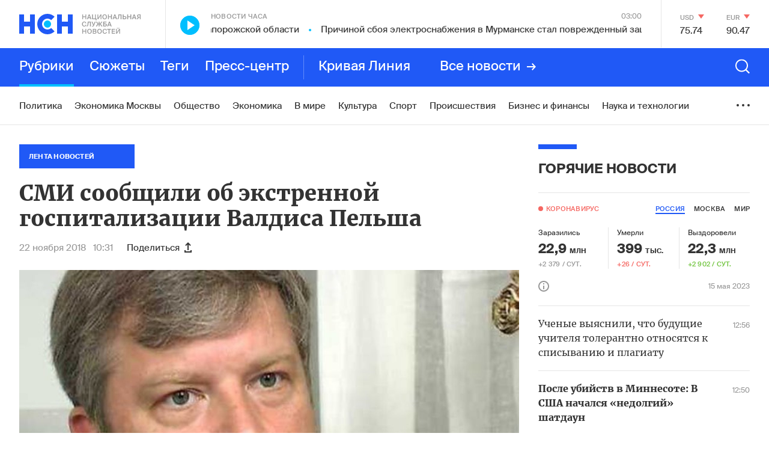

--- FILE ---
content_type: text/html; charset=utf-8
request_url: https://www.google.com/recaptcha/api2/anchor?ar=1&k=6LcBMY4UAAAAAChTWwZUhMM2e_vDNxv80xhHkZIm&co=aHR0cHM6Ly9uc24uZm06NDQz&hl=en&v=N67nZn4AqZkNcbeMu4prBgzg&size=invisible&anchor-ms=20000&execute-ms=30000&cb=o3lp5gs9r942
body_size: 48696
content:
<!DOCTYPE HTML><html dir="ltr" lang="en"><head><meta http-equiv="Content-Type" content="text/html; charset=UTF-8">
<meta http-equiv="X-UA-Compatible" content="IE=edge">
<title>reCAPTCHA</title>
<style type="text/css">
/* cyrillic-ext */
@font-face {
  font-family: 'Roboto';
  font-style: normal;
  font-weight: 400;
  font-stretch: 100%;
  src: url(//fonts.gstatic.com/s/roboto/v48/KFO7CnqEu92Fr1ME7kSn66aGLdTylUAMa3GUBHMdazTgWw.woff2) format('woff2');
  unicode-range: U+0460-052F, U+1C80-1C8A, U+20B4, U+2DE0-2DFF, U+A640-A69F, U+FE2E-FE2F;
}
/* cyrillic */
@font-face {
  font-family: 'Roboto';
  font-style: normal;
  font-weight: 400;
  font-stretch: 100%;
  src: url(//fonts.gstatic.com/s/roboto/v48/KFO7CnqEu92Fr1ME7kSn66aGLdTylUAMa3iUBHMdazTgWw.woff2) format('woff2');
  unicode-range: U+0301, U+0400-045F, U+0490-0491, U+04B0-04B1, U+2116;
}
/* greek-ext */
@font-face {
  font-family: 'Roboto';
  font-style: normal;
  font-weight: 400;
  font-stretch: 100%;
  src: url(//fonts.gstatic.com/s/roboto/v48/KFO7CnqEu92Fr1ME7kSn66aGLdTylUAMa3CUBHMdazTgWw.woff2) format('woff2');
  unicode-range: U+1F00-1FFF;
}
/* greek */
@font-face {
  font-family: 'Roboto';
  font-style: normal;
  font-weight: 400;
  font-stretch: 100%;
  src: url(//fonts.gstatic.com/s/roboto/v48/KFO7CnqEu92Fr1ME7kSn66aGLdTylUAMa3-UBHMdazTgWw.woff2) format('woff2');
  unicode-range: U+0370-0377, U+037A-037F, U+0384-038A, U+038C, U+038E-03A1, U+03A3-03FF;
}
/* math */
@font-face {
  font-family: 'Roboto';
  font-style: normal;
  font-weight: 400;
  font-stretch: 100%;
  src: url(//fonts.gstatic.com/s/roboto/v48/KFO7CnqEu92Fr1ME7kSn66aGLdTylUAMawCUBHMdazTgWw.woff2) format('woff2');
  unicode-range: U+0302-0303, U+0305, U+0307-0308, U+0310, U+0312, U+0315, U+031A, U+0326-0327, U+032C, U+032F-0330, U+0332-0333, U+0338, U+033A, U+0346, U+034D, U+0391-03A1, U+03A3-03A9, U+03B1-03C9, U+03D1, U+03D5-03D6, U+03F0-03F1, U+03F4-03F5, U+2016-2017, U+2034-2038, U+203C, U+2040, U+2043, U+2047, U+2050, U+2057, U+205F, U+2070-2071, U+2074-208E, U+2090-209C, U+20D0-20DC, U+20E1, U+20E5-20EF, U+2100-2112, U+2114-2115, U+2117-2121, U+2123-214F, U+2190, U+2192, U+2194-21AE, U+21B0-21E5, U+21F1-21F2, U+21F4-2211, U+2213-2214, U+2216-22FF, U+2308-230B, U+2310, U+2319, U+231C-2321, U+2336-237A, U+237C, U+2395, U+239B-23B7, U+23D0, U+23DC-23E1, U+2474-2475, U+25AF, U+25B3, U+25B7, U+25BD, U+25C1, U+25CA, U+25CC, U+25FB, U+266D-266F, U+27C0-27FF, U+2900-2AFF, U+2B0E-2B11, U+2B30-2B4C, U+2BFE, U+3030, U+FF5B, U+FF5D, U+1D400-1D7FF, U+1EE00-1EEFF;
}
/* symbols */
@font-face {
  font-family: 'Roboto';
  font-style: normal;
  font-weight: 400;
  font-stretch: 100%;
  src: url(//fonts.gstatic.com/s/roboto/v48/KFO7CnqEu92Fr1ME7kSn66aGLdTylUAMaxKUBHMdazTgWw.woff2) format('woff2');
  unicode-range: U+0001-000C, U+000E-001F, U+007F-009F, U+20DD-20E0, U+20E2-20E4, U+2150-218F, U+2190, U+2192, U+2194-2199, U+21AF, U+21E6-21F0, U+21F3, U+2218-2219, U+2299, U+22C4-22C6, U+2300-243F, U+2440-244A, U+2460-24FF, U+25A0-27BF, U+2800-28FF, U+2921-2922, U+2981, U+29BF, U+29EB, U+2B00-2BFF, U+4DC0-4DFF, U+FFF9-FFFB, U+10140-1018E, U+10190-1019C, U+101A0, U+101D0-101FD, U+102E0-102FB, U+10E60-10E7E, U+1D2C0-1D2D3, U+1D2E0-1D37F, U+1F000-1F0FF, U+1F100-1F1AD, U+1F1E6-1F1FF, U+1F30D-1F30F, U+1F315, U+1F31C, U+1F31E, U+1F320-1F32C, U+1F336, U+1F378, U+1F37D, U+1F382, U+1F393-1F39F, U+1F3A7-1F3A8, U+1F3AC-1F3AF, U+1F3C2, U+1F3C4-1F3C6, U+1F3CA-1F3CE, U+1F3D4-1F3E0, U+1F3ED, U+1F3F1-1F3F3, U+1F3F5-1F3F7, U+1F408, U+1F415, U+1F41F, U+1F426, U+1F43F, U+1F441-1F442, U+1F444, U+1F446-1F449, U+1F44C-1F44E, U+1F453, U+1F46A, U+1F47D, U+1F4A3, U+1F4B0, U+1F4B3, U+1F4B9, U+1F4BB, U+1F4BF, U+1F4C8-1F4CB, U+1F4D6, U+1F4DA, U+1F4DF, U+1F4E3-1F4E6, U+1F4EA-1F4ED, U+1F4F7, U+1F4F9-1F4FB, U+1F4FD-1F4FE, U+1F503, U+1F507-1F50B, U+1F50D, U+1F512-1F513, U+1F53E-1F54A, U+1F54F-1F5FA, U+1F610, U+1F650-1F67F, U+1F687, U+1F68D, U+1F691, U+1F694, U+1F698, U+1F6AD, U+1F6B2, U+1F6B9-1F6BA, U+1F6BC, U+1F6C6-1F6CF, U+1F6D3-1F6D7, U+1F6E0-1F6EA, U+1F6F0-1F6F3, U+1F6F7-1F6FC, U+1F700-1F7FF, U+1F800-1F80B, U+1F810-1F847, U+1F850-1F859, U+1F860-1F887, U+1F890-1F8AD, U+1F8B0-1F8BB, U+1F8C0-1F8C1, U+1F900-1F90B, U+1F93B, U+1F946, U+1F984, U+1F996, U+1F9E9, U+1FA00-1FA6F, U+1FA70-1FA7C, U+1FA80-1FA89, U+1FA8F-1FAC6, U+1FACE-1FADC, U+1FADF-1FAE9, U+1FAF0-1FAF8, U+1FB00-1FBFF;
}
/* vietnamese */
@font-face {
  font-family: 'Roboto';
  font-style: normal;
  font-weight: 400;
  font-stretch: 100%;
  src: url(//fonts.gstatic.com/s/roboto/v48/KFO7CnqEu92Fr1ME7kSn66aGLdTylUAMa3OUBHMdazTgWw.woff2) format('woff2');
  unicode-range: U+0102-0103, U+0110-0111, U+0128-0129, U+0168-0169, U+01A0-01A1, U+01AF-01B0, U+0300-0301, U+0303-0304, U+0308-0309, U+0323, U+0329, U+1EA0-1EF9, U+20AB;
}
/* latin-ext */
@font-face {
  font-family: 'Roboto';
  font-style: normal;
  font-weight: 400;
  font-stretch: 100%;
  src: url(//fonts.gstatic.com/s/roboto/v48/KFO7CnqEu92Fr1ME7kSn66aGLdTylUAMa3KUBHMdazTgWw.woff2) format('woff2');
  unicode-range: U+0100-02BA, U+02BD-02C5, U+02C7-02CC, U+02CE-02D7, U+02DD-02FF, U+0304, U+0308, U+0329, U+1D00-1DBF, U+1E00-1E9F, U+1EF2-1EFF, U+2020, U+20A0-20AB, U+20AD-20C0, U+2113, U+2C60-2C7F, U+A720-A7FF;
}
/* latin */
@font-face {
  font-family: 'Roboto';
  font-style: normal;
  font-weight: 400;
  font-stretch: 100%;
  src: url(//fonts.gstatic.com/s/roboto/v48/KFO7CnqEu92Fr1ME7kSn66aGLdTylUAMa3yUBHMdazQ.woff2) format('woff2');
  unicode-range: U+0000-00FF, U+0131, U+0152-0153, U+02BB-02BC, U+02C6, U+02DA, U+02DC, U+0304, U+0308, U+0329, U+2000-206F, U+20AC, U+2122, U+2191, U+2193, U+2212, U+2215, U+FEFF, U+FFFD;
}
/* cyrillic-ext */
@font-face {
  font-family: 'Roboto';
  font-style: normal;
  font-weight: 500;
  font-stretch: 100%;
  src: url(//fonts.gstatic.com/s/roboto/v48/KFO7CnqEu92Fr1ME7kSn66aGLdTylUAMa3GUBHMdazTgWw.woff2) format('woff2');
  unicode-range: U+0460-052F, U+1C80-1C8A, U+20B4, U+2DE0-2DFF, U+A640-A69F, U+FE2E-FE2F;
}
/* cyrillic */
@font-face {
  font-family: 'Roboto';
  font-style: normal;
  font-weight: 500;
  font-stretch: 100%;
  src: url(//fonts.gstatic.com/s/roboto/v48/KFO7CnqEu92Fr1ME7kSn66aGLdTylUAMa3iUBHMdazTgWw.woff2) format('woff2');
  unicode-range: U+0301, U+0400-045F, U+0490-0491, U+04B0-04B1, U+2116;
}
/* greek-ext */
@font-face {
  font-family: 'Roboto';
  font-style: normal;
  font-weight: 500;
  font-stretch: 100%;
  src: url(//fonts.gstatic.com/s/roboto/v48/KFO7CnqEu92Fr1ME7kSn66aGLdTylUAMa3CUBHMdazTgWw.woff2) format('woff2');
  unicode-range: U+1F00-1FFF;
}
/* greek */
@font-face {
  font-family: 'Roboto';
  font-style: normal;
  font-weight: 500;
  font-stretch: 100%;
  src: url(//fonts.gstatic.com/s/roboto/v48/KFO7CnqEu92Fr1ME7kSn66aGLdTylUAMa3-UBHMdazTgWw.woff2) format('woff2');
  unicode-range: U+0370-0377, U+037A-037F, U+0384-038A, U+038C, U+038E-03A1, U+03A3-03FF;
}
/* math */
@font-face {
  font-family: 'Roboto';
  font-style: normal;
  font-weight: 500;
  font-stretch: 100%;
  src: url(//fonts.gstatic.com/s/roboto/v48/KFO7CnqEu92Fr1ME7kSn66aGLdTylUAMawCUBHMdazTgWw.woff2) format('woff2');
  unicode-range: U+0302-0303, U+0305, U+0307-0308, U+0310, U+0312, U+0315, U+031A, U+0326-0327, U+032C, U+032F-0330, U+0332-0333, U+0338, U+033A, U+0346, U+034D, U+0391-03A1, U+03A3-03A9, U+03B1-03C9, U+03D1, U+03D5-03D6, U+03F0-03F1, U+03F4-03F5, U+2016-2017, U+2034-2038, U+203C, U+2040, U+2043, U+2047, U+2050, U+2057, U+205F, U+2070-2071, U+2074-208E, U+2090-209C, U+20D0-20DC, U+20E1, U+20E5-20EF, U+2100-2112, U+2114-2115, U+2117-2121, U+2123-214F, U+2190, U+2192, U+2194-21AE, U+21B0-21E5, U+21F1-21F2, U+21F4-2211, U+2213-2214, U+2216-22FF, U+2308-230B, U+2310, U+2319, U+231C-2321, U+2336-237A, U+237C, U+2395, U+239B-23B7, U+23D0, U+23DC-23E1, U+2474-2475, U+25AF, U+25B3, U+25B7, U+25BD, U+25C1, U+25CA, U+25CC, U+25FB, U+266D-266F, U+27C0-27FF, U+2900-2AFF, U+2B0E-2B11, U+2B30-2B4C, U+2BFE, U+3030, U+FF5B, U+FF5D, U+1D400-1D7FF, U+1EE00-1EEFF;
}
/* symbols */
@font-face {
  font-family: 'Roboto';
  font-style: normal;
  font-weight: 500;
  font-stretch: 100%;
  src: url(//fonts.gstatic.com/s/roboto/v48/KFO7CnqEu92Fr1ME7kSn66aGLdTylUAMaxKUBHMdazTgWw.woff2) format('woff2');
  unicode-range: U+0001-000C, U+000E-001F, U+007F-009F, U+20DD-20E0, U+20E2-20E4, U+2150-218F, U+2190, U+2192, U+2194-2199, U+21AF, U+21E6-21F0, U+21F3, U+2218-2219, U+2299, U+22C4-22C6, U+2300-243F, U+2440-244A, U+2460-24FF, U+25A0-27BF, U+2800-28FF, U+2921-2922, U+2981, U+29BF, U+29EB, U+2B00-2BFF, U+4DC0-4DFF, U+FFF9-FFFB, U+10140-1018E, U+10190-1019C, U+101A0, U+101D0-101FD, U+102E0-102FB, U+10E60-10E7E, U+1D2C0-1D2D3, U+1D2E0-1D37F, U+1F000-1F0FF, U+1F100-1F1AD, U+1F1E6-1F1FF, U+1F30D-1F30F, U+1F315, U+1F31C, U+1F31E, U+1F320-1F32C, U+1F336, U+1F378, U+1F37D, U+1F382, U+1F393-1F39F, U+1F3A7-1F3A8, U+1F3AC-1F3AF, U+1F3C2, U+1F3C4-1F3C6, U+1F3CA-1F3CE, U+1F3D4-1F3E0, U+1F3ED, U+1F3F1-1F3F3, U+1F3F5-1F3F7, U+1F408, U+1F415, U+1F41F, U+1F426, U+1F43F, U+1F441-1F442, U+1F444, U+1F446-1F449, U+1F44C-1F44E, U+1F453, U+1F46A, U+1F47D, U+1F4A3, U+1F4B0, U+1F4B3, U+1F4B9, U+1F4BB, U+1F4BF, U+1F4C8-1F4CB, U+1F4D6, U+1F4DA, U+1F4DF, U+1F4E3-1F4E6, U+1F4EA-1F4ED, U+1F4F7, U+1F4F9-1F4FB, U+1F4FD-1F4FE, U+1F503, U+1F507-1F50B, U+1F50D, U+1F512-1F513, U+1F53E-1F54A, U+1F54F-1F5FA, U+1F610, U+1F650-1F67F, U+1F687, U+1F68D, U+1F691, U+1F694, U+1F698, U+1F6AD, U+1F6B2, U+1F6B9-1F6BA, U+1F6BC, U+1F6C6-1F6CF, U+1F6D3-1F6D7, U+1F6E0-1F6EA, U+1F6F0-1F6F3, U+1F6F7-1F6FC, U+1F700-1F7FF, U+1F800-1F80B, U+1F810-1F847, U+1F850-1F859, U+1F860-1F887, U+1F890-1F8AD, U+1F8B0-1F8BB, U+1F8C0-1F8C1, U+1F900-1F90B, U+1F93B, U+1F946, U+1F984, U+1F996, U+1F9E9, U+1FA00-1FA6F, U+1FA70-1FA7C, U+1FA80-1FA89, U+1FA8F-1FAC6, U+1FACE-1FADC, U+1FADF-1FAE9, U+1FAF0-1FAF8, U+1FB00-1FBFF;
}
/* vietnamese */
@font-face {
  font-family: 'Roboto';
  font-style: normal;
  font-weight: 500;
  font-stretch: 100%;
  src: url(//fonts.gstatic.com/s/roboto/v48/KFO7CnqEu92Fr1ME7kSn66aGLdTylUAMa3OUBHMdazTgWw.woff2) format('woff2');
  unicode-range: U+0102-0103, U+0110-0111, U+0128-0129, U+0168-0169, U+01A0-01A1, U+01AF-01B0, U+0300-0301, U+0303-0304, U+0308-0309, U+0323, U+0329, U+1EA0-1EF9, U+20AB;
}
/* latin-ext */
@font-face {
  font-family: 'Roboto';
  font-style: normal;
  font-weight: 500;
  font-stretch: 100%;
  src: url(//fonts.gstatic.com/s/roboto/v48/KFO7CnqEu92Fr1ME7kSn66aGLdTylUAMa3KUBHMdazTgWw.woff2) format('woff2');
  unicode-range: U+0100-02BA, U+02BD-02C5, U+02C7-02CC, U+02CE-02D7, U+02DD-02FF, U+0304, U+0308, U+0329, U+1D00-1DBF, U+1E00-1E9F, U+1EF2-1EFF, U+2020, U+20A0-20AB, U+20AD-20C0, U+2113, U+2C60-2C7F, U+A720-A7FF;
}
/* latin */
@font-face {
  font-family: 'Roboto';
  font-style: normal;
  font-weight: 500;
  font-stretch: 100%;
  src: url(//fonts.gstatic.com/s/roboto/v48/KFO7CnqEu92Fr1ME7kSn66aGLdTylUAMa3yUBHMdazQ.woff2) format('woff2');
  unicode-range: U+0000-00FF, U+0131, U+0152-0153, U+02BB-02BC, U+02C6, U+02DA, U+02DC, U+0304, U+0308, U+0329, U+2000-206F, U+20AC, U+2122, U+2191, U+2193, U+2212, U+2215, U+FEFF, U+FFFD;
}
/* cyrillic-ext */
@font-face {
  font-family: 'Roboto';
  font-style: normal;
  font-weight: 900;
  font-stretch: 100%;
  src: url(//fonts.gstatic.com/s/roboto/v48/KFO7CnqEu92Fr1ME7kSn66aGLdTylUAMa3GUBHMdazTgWw.woff2) format('woff2');
  unicode-range: U+0460-052F, U+1C80-1C8A, U+20B4, U+2DE0-2DFF, U+A640-A69F, U+FE2E-FE2F;
}
/* cyrillic */
@font-face {
  font-family: 'Roboto';
  font-style: normal;
  font-weight: 900;
  font-stretch: 100%;
  src: url(//fonts.gstatic.com/s/roboto/v48/KFO7CnqEu92Fr1ME7kSn66aGLdTylUAMa3iUBHMdazTgWw.woff2) format('woff2');
  unicode-range: U+0301, U+0400-045F, U+0490-0491, U+04B0-04B1, U+2116;
}
/* greek-ext */
@font-face {
  font-family: 'Roboto';
  font-style: normal;
  font-weight: 900;
  font-stretch: 100%;
  src: url(//fonts.gstatic.com/s/roboto/v48/KFO7CnqEu92Fr1ME7kSn66aGLdTylUAMa3CUBHMdazTgWw.woff2) format('woff2');
  unicode-range: U+1F00-1FFF;
}
/* greek */
@font-face {
  font-family: 'Roboto';
  font-style: normal;
  font-weight: 900;
  font-stretch: 100%;
  src: url(//fonts.gstatic.com/s/roboto/v48/KFO7CnqEu92Fr1ME7kSn66aGLdTylUAMa3-UBHMdazTgWw.woff2) format('woff2');
  unicode-range: U+0370-0377, U+037A-037F, U+0384-038A, U+038C, U+038E-03A1, U+03A3-03FF;
}
/* math */
@font-face {
  font-family: 'Roboto';
  font-style: normal;
  font-weight: 900;
  font-stretch: 100%;
  src: url(//fonts.gstatic.com/s/roboto/v48/KFO7CnqEu92Fr1ME7kSn66aGLdTylUAMawCUBHMdazTgWw.woff2) format('woff2');
  unicode-range: U+0302-0303, U+0305, U+0307-0308, U+0310, U+0312, U+0315, U+031A, U+0326-0327, U+032C, U+032F-0330, U+0332-0333, U+0338, U+033A, U+0346, U+034D, U+0391-03A1, U+03A3-03A9, U+03B1-03C9, U+03D1, U+03D5-03D6, U+03F0-03F1, U+03F4-03F5, U+2016-2017, U+2034-2038, U+203C, U+2040, U+2043, U+2047, U+2050, U+2057, U+205F, U+2070-2071, U+2074-208E, U+2090-209C, U+20D0-20DC, U+20E1, U+20E5-20EF, U+2100-2112, U+2114-2115, U+2117-2121, U+2123-214F, U+2190, U+2192, U+2194-21AE, U+21B0-21E5, U+21F1-21F2, U+21F4-2211, U+2213-2214, U+2216-22FF, U+2308-230B, U+2310, U+2319, U+231C-2321, U+2336-237A, U+237C, U+2395, U+239B-23B7, U+23D0, U+23DC-23E1, U+2474-2475, U+25AF, U+25B3, U+25B7, U+25BD, U+25C1, U+25CA, U+25CC, U+25FB, U+266D-266F, U+27C0-27FF, U+2900-2AFF, U+2B0E-2B11, U+2B30-2B4C, U+2BFE, U+3030, U+FF5B, U+FF5D, U+1D400-1D7FF, U+1EE00-1EEFF;
}
/* symbols */
@font-face {
  font-family: 'Roboto';
  font-style: normal;
  font-weight: 900;
  font-stretch: 100%;
  src: url(//fonts.gstatic.com/s/roboto/v48/KFO7CnqEu92Fr1ME7kSn66aGLdTylUAMaxKUBHMdazTgWw.woff2) format('woff2');
  unicode-range: U+0001-000C, U+000E-001F, U+007F-009F, U+20DD-20E0, U+20E2-20E4, U+2150-218F, U+2190, U+2192, U+2194-2199, U+21AF, U+21E6-21F0, U+21F3, U+2218-2219, U+2299, U+22C4-22C6, U+2300-243F, U+2440-244A, U+2460-24FF, U+25A0-27BF, U+2800-28FF, U+2921-2922, U+2981, U+29BF, U+29EB, U+2B00-2BFF, U+4DC0-4DFF, U+FFF9-FFFB, U+10140-1018E, U+10190-1019C, U+101A0, U+101D0-101FD, U+102E0-102FB, U+10E60-10E7E, U+1D2C0-1D2D3, U+1D2E0-1D37F, U+1F000-1F0FF, U+1F100-1F1AD, U+1F1E6-1F1FF, U+1F30D-1F30F, U+1F315, U+1F31C, U+1F31E, U+1F320-1F32C, U+1F336, U+1F378, U+1F37D, U+1F382, U+1F393-1F39F, U+1F3A7-1F3A8, U+1F3AC-1F3AF, U+1F3C2, U+1F3C4-1F3C6, U+1F3CA-1F3CE, U+1F3D4-1F3E0, U+1F3ED, U+1F3F1-1F3F3, U+1F3F5-1F3F7, U+1F408, U+1F415, U+1F41F, U+1F426, U+1F43F, U+1F441-1F442, U+1F444, U+1F446-1F449, U+1F44C-1F44E, U+1F453, U+1F46A, U+1F47D, U+1F4A3, U+1F4B0, U+1F4B3, U+1F4B9, U+1F4BB, U+1F4BF, U+1F4C8-1F4CB, U+1F4D6, U+1F4DA, U+1F4DF, U+1F4E3-1F4E6, U+1F4EA-1F4ED, U+1F4F7, U+1F4F9-1F4FB, U+1F4FD-1F4FE, U+1F503, U+1F507-1F50B, U+1F50D, U+1F512-1F513, U+1F53E-1F54A, U+1F54F-1F5FA, U+1F610, U+1F650-1F67F, U+1F687, U+1F68D, U+1F691, U+1F694, U+1F698, U+1F6AD, U+1F6B2, U+1F6B9-1F6BA, U+1F6BC, U+1F6C6-1F6CF, U+1F6D3-1F6D7, U+1F6E0-1F6EA, U+1F6F0-1F6F3, U+1F6F7-1F6FC, U+1F700-1F7FF, U+1F800-1F80B, U+1F810-1F847, U+1F850-1F859, U+1F860-1F887, U+1F890-1F8AD, U+1F8B0-1F8BB, U+1F8C0-1F8C1, U+1F900-1F90B, U+1F93B, U+1F946, U+1F984, U+1F996, U+1F9E9, U+1FA00-1FA6F, U+1FA70-1FA7C, U+1FA80-1FA89, U+1FA8F-1FAC6, U+1FACE-1FADC, U+1FADF-1FAE9, U+1FAF0-1FAF8, U+1FB00-1FBFF;
}
/* vietnamese */
@font-face {
  font-family: 'Roboto';
  font-style: normal;
  font-weight: 900;
  font-stretch: 100%;
  src: url(//fonts.gstatic.com/s/roboto/v48/KFO7CnqEu92Fr1ME7kSn66aGLdTylUAMa3OUBHMdazTgWw.woff2) format('woff2');
  unicode-range: U+0102-0103, U+0110-0111, U+0128-0129, U+0168-0169, U+01A0-01A1, U+01AF-01B0, U+0300-0301, U+0303-0304, U+0308-0309, U+0323, U+0329, U+1EA0-1EF9, U+20AB;
}
/* latin-ext */
@font-face {
  font-family: 'Roboto';
  font-style: normal;
  font-weight: 900;
  font-stretch: 100%;
  src: url(//fonts.gstatic.com/s/roboto/v48/KFO7CnqEu92Fr1ME7kSn66aGLdTylUAMa3KUBHMdazTgWw.woff2) format('woff2');
  unicode-range: U+0100-02BA, U+02BD-02C5, U+02C7-02CC, U+02CE-02D7, U+02DD-02FF, U+0304, U+0308, U+0329, U+1D00-1DBF, U+1E00-1E9F, U+1EF2-1EFF, U+2020, U+20A0-20AB, U+20AD-20C0, U+2113, U+2C60-2C7F, U+A720-A7FF;
}
/* latin */
@font-face {
  font-family: 'Roboto';
  font-style: normal;
  font-weight: 900;
  font-stretch: 100%;
  src: url(//fonts.gstatic.com/s/roboto/v48/KFO7CnqEu92Fr1ME7kSn66aGLdTylUAMa3yUBHMdazQ.woff2) format('woff2');
  unicode-range: U+0000-00FF, U+0131, U+0152-0153, U+02BB-02BC, U+02C6, U+02DA, U+02DC, U+0304, U+0308, U+0329, U+2000-206F, U+20AC, U+2122, U+2191, U+2193, U+2212, U+2215, U+FEFF, U+FFFD;
}

</style>
<link rel="stylesheet" type="text/css" href="https://www.gstatic.com/recaptcha/releases/N67nZn4AqZkNcbeMu4prBgzg/styles__ltr.css">
<script nonce="A0GFLcwK3r5HIiNFiC3QWg" type="text/javascript">window['__recaptcha_api'] = 'https://www.google.com/recaptcha/api2/';</script>
<script type="text/javascript" src="https://www.gstatic.com/recaptcha/releases/N67nZn4AqZkNcbeMu4prBgzg/recaptcha__en.js" nonce="A0GFLcwK3r5HIiNFiC3QWg">
      
    </script></head>
<body><div id="rc-anchor-alert" class="rc-anchor-alert"></div>
<input type="hidden" id="recaptcha-token" value="[base64]">
<script type="text/javascript" nonce="A0GFLcwK3r5HIiNFiC3QWg">
      recaptcha.anchor.Main.init("[\x22ainput\x22,[\x22bgdata\x22,\x22\x22,\[base64]/[base64]/[base64]/[base64]/[base64]/[base64]/[base64]/[base64]/bmV3IFlbcV0oQVswXSk6aD09Mj9uZXcgWVtxXShBWzBdLEFbMV0pOmg9PTM/bmV3IFlbcV0oQVswXSxBWzFdLEFbMl0pOmg9PTQ/[base64]/aXcoSS5ILEkpOngoOCx0cnVlLEkpfSxFMj12LnJlcXVlc3RJZGxlQ2FsbGJhY2s/[base64]/[base64]/[base64]/[base64]\\u003d\x22,\[base64]\\u003d\x22,\x22w6A5LcOhTW8RwoXCiMKVw7pJwpF1wqfCm8Kma8O/[base64]/CoVnCisKdw6nDosKNOF7DlH/ClXXDvsK8EsO8RlpIRHEJwofCgTNfw67Dl8OCfcOhw7TDoldsw4BXbcK3wpE6IjxtATLCq0LCsV1jeMOzw7Z0fMO0wp4gUybCjWM1w57DusKGLcKHS8KZE8OHwobCicKYw49QwpB2c8OveGvDv1Nkw4bDoy/Doi4Yw5wJI8Ozwo9swr/Dh8O6wq5mewYGwrLCgMOeY0PCmcKXT8K6w6Iiw5InJ8OaFcOZMsKww6wLRsO2ADjCpGMPYn47w5TDgGQdwqrDgcK+c8KFTMOJwrXDsMOEJW3Dm8OCEmc5w7/CosO2PcK6CW/DgMKZTzPCr8K8wpJ9w4JIwoHDn8KDbUNpJMOBaEHCtEtFHcKRGzrCs8KGwoZYez3CukXCqnbCnz7Dqj4iw7pEw4XCnUDCvQJnUsOAcxoJw73CpMKDIEzClgrCocOMw7A/wqUPw7o9eBbClATCpMKdw6Jywpk6ZXgmw5ASH8OLU8O5UcO4wrBgw6LDqTEww7HDu8KxSDjCj8K2w7RgworCjsK1KcOKQFfCmR3DgjHCgnXCqRDDm2BWwrpswrnDpcOvw4UgwrU3AcOWFztRw5fCscO+w4/DhHJFw6Ifw5zCpsOpw7lvZ2LCosKNWcOlw7U8w6bCh8KNCsK/E195w603Ik8zw7jDlVfDtCHCpsKtw6YTEmfDpsK3OcO4wrN/OWLDtcK6BsKTw5PCsMOfQsKJEj0SQcO7ECwCwozCi8KTHcOQw6QAKMKHJ1MreV5Iwq5/Y8Kkw7XCt2jCmCjDnFIawqrCtsO5w7DCqsOOeMKYSwAYwqQ0w7MpYcKFw6hlOCdQw6NDbXE3LsOGw7XCscOxecOjwrHDsgTDkyLCoC7CqAFQWMKnw58lwpQow5AawqBwwp3Coy7DvWZvMyRPUjjDoMONX8OCb13CucKjw5ZWPQk2CMOjwps+JWQ/woA+JcKnwokzGgPCg1PCrcKRw7p2VcKLFMOlwoLCpMKOwrMnGcKkf8Oxb8KXw5MEUsOeMRkuKMKmLBzDqsOMw7VTH8O1IijDoMK1wpjDo8KFwpF4cn9CFxgNwpHCo3MZw44BakDDljvDisKDCMOAw5rDlRRbbGHCgGPDhGLDv8OXGMKJw4DDuDDCjD/[base64]/[base64]/NBDDhBbDo8KrEsOTwrvCi8OxHxoow4XDv8KWwqIMw7rDujvDicOtwpDDuMOKw73DtMKtw5AoRhZHOFzDgm8Ewrk1wrpDV0VePA/DmsODw53CqnbCu8O2MBTCphvCpsKed8KJEFLCkMOGC8Kww7hUNFR6GcK4wpYow7jCpCBxwqTCssKkCsKUwqoYw74fPsOHUyvCiMKcA8KPIn9/wpDDssOWOcKQwq8vwoh3Lzobw57Cuy8iIcOaF8KjVjJnw4w1wrnCjMK/KcKqw5pCZ8K2MMK4EmVgwq/CuMODW8KHMcOXZ8OZV8KPU8OqCnwKGsKBwqIww7jCgMKZw4JkIR7Ci8OLw4TCrGxtFhICwq3CnH4xwqHDtWjDkMKNwqYAWg7CusKkF1rDqMODVETCjgrCqwNtcsKyw4jDuMKpwqlQL8K5QMK0wpInw5DCj2tBZ8OUUMOnUF8xw77Ct0VKwpEQOcKeWMOQR0/DuhMgEsOQw7LCsTfCo8OpWMOXYnobKFQPw4BVAgXDrkgVw5bDpXPCtW96LSvDuirDjMOvw5YTw7DDjsKAB8OjaQBoc8ODwqAONW/DqMKfEsKkwrTCsA5hMMOAw58SbcKdw6owTA1LwrFvw5zDpmBVcsOBw5jDiMOXA8KCw5FYwqZEwq9aw75UFA8jwqHCkcObUALCqBApdsO9OMOgGMKew5g3VhLDu8ODw6rCoMKAw43CnwDCnh7DqyvDuGfCiAjCp8O4wq/Dl0jCs01JbcKswobCsTzCrW/DhmoUw4YuwpXDg8K/w47DqxUMWcOAw6HDt8KfVcOtwqXDscKMw6TCuSx/w59jwpJBw4ENwpXDvTtGw4JVLnrDosOoPB/DpGDDksO7EsOow4t1w6k0EsOCwrrDt8O6ImPCsBQUEAnDnTBkwpIEwoTDgmIpKG7Co20dOMKPZk5MwoRzPj5Uwr/DpMKRKGBKwph+wrFnw7UuFMOJW8O1w4vCqsK/wpjCl8OLw6F5wonCiBNuwozDlBvClcKiCTXCpkTDnMOKMsOsCzMzw7wKw5Z3DXHDiSZ/wogOw4lHH1MmccOtDsOAUMOAF8Olw5I2w43Cg8OZUCHCjX1qwrAjMcKgw7bDolZGVU/DvkTDpEptwqnCgB4VMsOnYWHDn1zCoiIJUi/[base64]/YWPDn8Onw6XCk8K4fzhfFcKzwpPDiX1SKEs8wq0XAHHDo0fCgiYBfsOnw74Fw7bCpXHCtGzCuCPDtXLCuQHDksKXa8K4TiYnw64LQzh6w7w0w4YXBcKXbVI1S39mNCUHwpjCq0bDqQHCt8OCw7cHwp8GwqjCncKMw7pzScOXw5/DpMOWGR3CgG/DkcKUwrAqw7I3w5o0LWvCqnQJw5oTfwHChMO3BcOXQ2bCqzwPPsOJw4YKaGMnPMOcw5LCuRgwwonDmcK3w5bDh8OoLDxAJ8K4w7PCuMO5fAHCjcOsw4fCojHCncOewpTClMKGwoJDERrCnMKQAsOzUArDuMKewpXDmWsJwrzDilYlwoPCoxk7w5/CsMKyw7FAw7sZwrbDpMK9XcO7wr/Dqjc5wogfwplHw6rDvcKNw5I7w6xATMOKOTrDmHHDtMOhw6cZw5Afw78Sw4sINSBXEsKpNMKuwrckaWzDhyzDn8OLa1sXEsK+F1BCw4sJw5nDnMOlw5PCscKhDsKpWsOPUHzDqcKEM8KJw4zDnsKBWcOLwoLDhFPDn3LCvjPDiHBqFsKiPsKmWz3Dm8OYBWYOwp/CsybCqDoRwqfCvMOPw4Mgwr/Dq8OID8K5Z8KFFsOpw6AtBQbCj0lrRCHChcO6ej8ZW8KTwplNwoY6ScKhw6xIw6tLwqdNQcOZJMKZw7gjfy16w7dXwrTDqsO5X8ONNhvCpMOhw4giw6TDk8KGacOZw6bDjcOVwrQsw5rCgMOmOmvDqGcswrbDj8KZQW1FUcOGBEHDk8KNwqEtw6/DscKAwqM0w77Cp2hwwrEzw6cBwptJMQDCijrDrGDCkw/Cn8OmShHCr2FHPcKcUhXDncOSw4YqX0M+SSpRY8OswqPCqMO0GivDjBQ+SWpDICHCqx1OARgVR1YSUcKKbUvDjcK0c8KvwrnDrsKKREkYTCbCtsOOQsKew5XCthvCoB3DusOOwrnDgx5PDsKzw6PCjznCuF/Cp8KVwrLDisOYK2tMISDDjEFIVTMCcMOjworCnStSeVsgbCXDp8OPVsOlTMKFO8KqLcKwwod6KlbDg8OeXgfCo8KNwp5RPsKBw6IuwpHCrWlCwpDDm0s2QMOwW8O7R8OgRHLCmHnDswVewrTDpxLClmItAATDhsKoL8Oyfj/DuWwgNsKBwqJvBhjClQ5Uw5ZQw4LDnMOswo9XYWbClTPCiAorw7/DoB0mwp/DhXFMwq3Dg0d7w6rCnyQJwooEw4BAwokXw5Z7w4I5LMK2wpDCsVTCs8OYZcKJecODw7zDkhFndnI0VcOMwpfCm8OKU8KgwoFOwqY8EARbwqTCnQQew77Ctj9Cw6nCq15Uw5oEwqrDpRQ/wrUnw7DCp8KhIC/[base64]/w4fCm0/Cs8OkCUXCnUI9w6FWwqvCtMKtwrTCpMK1WzLConXDvsKWwqnCmsOrW8KAw60owofDv8KDIEh+bQ0vEsKvwoXDmGrChHDCrzh2wqF7wqbCrsOMCMKTDFDDqwgdT8O+w5fCm2R5bE8PwrPCji5Bw5FjT0PDmkHCmztbfsKPwovDvcOqwrk3MQfDjsOXwp/CusOZIMOqcMOZb8K3w6DDtHrDh2fDpMOnSMOaAi7CsixxMcOXwrZjBMOVwoMJNcKiw6RQwqZXMsOswozDuMKfWxsWw7TDhMKDJCjDv3HDv8OVKRXDlSpuAXZ2wqPCtWbDgx3DtwRQQmvDiW3Cv0ISPBAAw6TDsMODMWvDr3t/[base64]/CrsOqKgTDu8KVd8O8dwl/VlcAw5Iid0pfUcONZ8Osw53CosKSwoU7dcKmZ8KGPwRPJMK0w5rDmlvDsXvDrW/DtXUzHsOVKMKNw7xzw5B6w69NIQ/CocKMTxjDncKSfMKKw5Nvw4U+HsKSw7rDrcOYwq7Dm1LDicKqwpPCl8KOXlnCjE0xd8OtwpfDq8KfwoQxI14hBzrCmSZswq/[base64]/IcONw4hGEwI8MMK3dxrDpcK4BW3CpcOZNMOtJgPDvcKtw7h6KMODw6luwrfDpXFpw5PChHjDjh3CpMKGw5rCrwloEcKCw4cEbUbChsK+Ejcow4wQA8OOdCVEasOZwpovcMO3w4PDjHPDtMKmw4YAw7xjPsKFwpd/[base64]/w4FND8OTwpDDk8OdwpTCtMKfcURbwrLCssKrUwHDjMO7wpMOw6DDvMKqw5BJaGrDr8KBJjzCi8KOwq1yShVUw6R5P8O8w4fClcO5KWEZwqwheMO7wr1QQwgdw6c2NmfCtMKvVA7Dnl0pc8ONw6rCjcO+w4HCucOPw6Jpw4/DtsK2wo1swovDscOwwpjDocOWRVIXw6HCi8K7w6nDpjk3HApvw43DqcOMA2/DhlTDksORe1nCjcOTeMKYwo/DtcO3w6/CgMKbwq19w5QFwod7w4LDgH/[base64]/Cgh/CnMK/FSzDksOgNRlCfEYUP8KOwr3DiU7CuMK1w4jDhn/[base64]/[base64]/CtQrDicOWBAgRJSHDkMOQWh7Di8KUw70Aw4vCjGIgwopww7zCsA/CoMO0w4jDtMOIOMOlHMOsDMO+D8KYw6N5DMOuwoDDvVBlXcOoN8KHasOrO8OSRyPCrMKgwqMKcB3Cgw7Dt8ONw5PCuRIhwoVpwqfDqhjCqXh5wqbDi8OIw7fDuG1cw7YFNsOkLsOrwroLT8OWHEQCw4nCryfDjsKYwq8KMMKABQM7w4wKwqkSQR7Dli8Aw74Sw6Zvw6/ChV3CpyhGw7nCjil4DGjCq1pNwrbCpGzDp2HDjsKIW2QtwpXCnhzDqjrDpMKMw5nDlcKBw5JHwoJeXxLDiG19w5TCicKBLMKywoPCsMKpw6gOLMOKNMKlwrJJw68JCEQPWQTDiMOBw5bDvR7CiU/DnnHDu2sMUGcaQRvCo8KfQ3oKw5PDvMK4wqZzCcOTwoxuFQ/Crh9xw4/[base64]/w7DCm8OdR0orw6rCq8Kgw57Dm8OFFj5IwowFwqTCizwzYDPDmxHCkMKRwrTCvjYRJ8KkF8Oyw5zDqFDChEbDo8KCM1Yhw7txSF3DgcOQCcOrw5fDkhHCo8O9w6Z/cmU4wp/CiMO4wrstw4LDrGvDmgrDm2gfw5PDhMOcw7/[base64]/[base64]/wrXCr8KIwr/CvC8uw47CksKTEDzDh8OBw7tSLsOZMD0cZsK8e8Ouw47Dn2s1NcOiM8Omw6bChRbCh8OOUsKVJx/Ct8O4IMOfw65EUio6VcKcJcO3w4vCosKxwplxeMOvWcOaw6gPw4rCn8KfOG7DqRIewq5FFH5Xw5PDmDzCgcKSeBhKw5cCGnrDrsOcwoLCqcOewoTCl8O+wq7Dng4wwrvCiVXCmsKZwoc+ZyHDkMOiwr/CtcK5wpRpwqLDhzIIe0jDhh/CpHMsTmTDuQIjwovCpwAkJcO9DVIRYsORwpvCksKdw7XChlFsWMKwK8OrDsOkw65yHMOFDsOjwqLDikrCscOwwqdbwprCiTwcD1rDkMO6wq9BMkkJw6F5w70FTcOJw5rCm1Qrw7ICKTrDtMKgwq8Rw57DmsKRcsKgWBh5ID5cS8OVwoTCgcKpQh8/w6Ifw4zDjMO/w5Evw7DCrwgIw7TCnRzCq3DCscKmwocKwoLCrMOFwpcow57DlMKDw5TDlcO1CcObKGfDr2Qmwo/[base64]/Chn1cP8KLVTHCh8O3BzTDtMKBw7vDnMKSF8OVwpDDhWrDnsOLwr/DriDDlQjCvsOSCsKFw6UMRVF+w5sLSTUZw5TCg8K4woLDj8KKwrzDmMKGwod7VsO8w5nCp8OTw7AjZ3PDmmQYDUJ/[base64]/Dh8OZdhbDpcKjWsKMw7VZw4fDocK8wrpAbMOCU8Kow6E9wojCusKOXFTDhMK5w7bDj30swok/ZcOpw6djAyjCncKcPRtcw6jCjgVFwqTDiH7CrzvDsBjCrgt8wo/DpcKiwqHDqcOUwqksHsOebsOZEsKHLxfDs8KhCx86woHChF8+wrwdCXoyFEhXw4zCssOawpDDgsKZwpZTw6M5axUbwqZIKBjCq8OKwo/Dm8KYwqnDmj/DnHkuw6fCkcOYKMOYRzHConbCmErCu8K/[base64]/Do8OeDMOucyETwroOOsOqbsKKwonDqz59w5tPJWUawoDDvcKYccOywpwKwofDosOdwrHDmCx6MsOzcsO3DULDq1/CjMKUwpDDvMK1wq/DjsObB3ZEw6p3UzFDR8OnXzvCusKiZsKtTMKDw7jCoW3DhFkEwpt6w6EcwqLDsGFNEMOJwrHDqlVGwqNWH8K1wq/ClcO/w7V1LcK7NAZpwqbDo8KCbMKgccOYBsKswoIGw5nDlXogwoR3Ejo7w4nDtsOXw5zCm2gITsObw7PDgMKcYcOJP8OVVyVnwqRLw5nDkMOmw4jChcOwHMO2woVOwq8PQsOewr/[base64]/DqSzCnBjDhF0tw7HDsMOqHsOyw6XCgMKawoLDnMOIw5/[base64]/Dk8Ohw5ksw6bCiEUyw7TChMKDwo7Dq8KMw6PCu8KALsOfDcKuazwNfMOnaMKcCsKGwqYNwq5zETgFecOHw7M/fMK1w6bDo8KDw5M7EA3CpcOzMsOlwo7DsEfDomlVwq9mw6d1wo4XdMOsW8KBwq4ZU27DtlHCjy7CgcOMeRJMbGg6w5vDrhpkAcOHwrxkwqQDwq/DlxzDtsOqK8K/A8KleMOBw48BwpccUksSMUhdwp4Qw5gxw6Ugdj3DlcKuWcOLw71wwq7DhsKQw4PCuj9Kwo/CpcKXfsKxwoPCjcKeCVPCt1PDtsKGwpXCocKNfcO5NArCkcKLwqPDsgPCncOxHTbClMONcWESw64ow6XDqzDDrU7DusOqw5ICKXLDtXfDkcK7fcOCd8OnTsKZQHDDnVRAwrdzRcOmMTJ6RAprwpbCvsKrHi/Dp8OZw6HClsOsfkUndT/[base64]/GcOLwpRQBTzDr8OPGsONPsKUwpJNKGhhw6jCr1dzSMOiwr7DmMOewo9rw4DCtg9NOhR2KsKgAsKcw68Rwp9BecKxa1xPwoTCkUnDmXPCvsOiw6LClsKGwq8Yw6llMcOfw6/Ck8K5d0/CrCpmwqjDoF18w5QyTMOaCcKnJCUKwqd7VsOgwqrCnMKNHsOTA8KVwoRrbn/ClMKyPsKvAsKsGFQtwohaw5Y4WsOfwqjCvMOmwrhVEcKYTRoKw4wbw6fCoVDDlcKXw7ccwr3DhsKTDMOsL8KIMlJAwo8IHhbDs8OGG0RXwqXCoMKbeMKufgrCrinDvhcnEsKKYMO2EsOoFcO6AcO8YMKJwqjCqSPDg3bDo8Kha2zCmF/CncKUccK2wpzDk8OBw4phw6jCukYIH0DCp8Kfw4fDrDHDucKawqoyJ8OLNcOrUMKmw7tqw4PDhjXDi1nCsGvDtQXDmkvDo8O5wrFDw5/CkMOCwphOwrpRw7srwpVWw4rDpMKKLx/Dih3DgHzCr8O6J8O5ZcK9V8OAccOwXcKMPBsgSlDCgsKLKcOywpVVPjAmJ8OFwoZefsOOJ8OyTcKewq/DgcKpwooMOMKXCDjCl2HDsFfCoj3Dv0FswoAqaVgFXsKKwqPDqV/DvhcWwo3CiAPDvcOgV8K4wq17wqPDncKcwrgxwprClcKgw7B7w4lOwq7DscOGw4/CsRfDtTPDlMOTXTvCusKDJ8O0wqPCswvDlMKswpQOacO5w65KL8ODRcO4woAeIMKmw5XDucOIBzjCinnDkEgSwpRTd1k6dinDv3LDoMOFDS4Sw5Y8wpsow73DpcOrwooMWcOYwqlEwr4xwp/Chz3DnS/CmsKaw7PDlUHCoMOVw43CgHbCs8K2ecKZOwbCvRrCiUbDjMOiHF9jwrvDmMOtw6V4dlBwwo3DqSTDvMKfd2HDp8Ofw6DCpcOEwqrCucK4w7E4wr/CpwHCtifCoHjDlcKLKTLDpsO6AMK0aMOOFFtJw6LCj03DsiYjw6TDncOTwrVQH8KiDGpfB8K2w70SwofCmcOLPsOScRhVwqPDsG/DnmgvNBXDucOqwqlJw7V8wrDCgHfCmMKjQ8OvwqMAFMObDMKMw5TDv2h5FMOCT2TCij/DrBYofMKxw7HDjEVxfcKwwpFmEMOwekbCsMKsNMKKXsOEEHvChcOpFMK/KzkRO2zDmMKpesKowrJ3F1tZw4gNU8K0w6HDsMOuJcKCwqhEclDDsFPCqFVLDcKZLsOUw6jDkw/DqcOOP8KBA1HCkcO2K3oeTRDChSXClMOBw6fDiwvDmmRDw6xxOz4eEUJOTcKtwonDmEvClH/[base64]/acKrM8Ocw7TDhsOWwoUHN8KPwpQwLcKmeyVxw6bClsOOw4vDvzU/QXVrTsKowoTDvxlyw6dIW8O1wrYwTcKsw7fDp21IwoQbwpF8wps5wpbCq13CrcOkAwXCgGnDnsO3LWnDpsKdXxvCmMOMeGULw5LCvn3Dv8OWT8K9QhbCscK0w6DDvsK5wonDukEdYHtSWMK2PX9swpZVVMO9wptgCXdTw4vCvTxRJyYrw5/DsMO0XMOew5pXw7pIw6BiwrrDgFE6FG9FeRBkBzTCv8OHH3AHI2PCv0zCiR7DqMOtEWV4JHIhXMKJwqHCkgUOEhlvw7zDusO/IsKow6EKbMK6C1sXMVbCo8KkOhvCizhCcMKow6bDg8KjE8KFIsO8LhjDtcOfwprDmDnDnUZ5RsKJw73Ds8KAw4QXwpsiw5PCjxLDjTJWWcKQwovClMOVHhx1TcO0w4xlwrfCvn/CvcKlaG1Kw5IywptJYcKgdCA8b8K5U8OMw5vCsQBkw7d0wqjDmWgzwpg6wqfDg8KveMK3w5/DgQdCw5tlGTEuw6vDiMK1w4/Di8Kfe3jCvmDDl8KrPBxyHC7DicKADMOmSQ9EawQoNSbDo8ONNFYjLGRUwojDpzzDosKlw4hpw7zCpVoQwrIKwoJcSnXDiMOHLMKpwrjDh8KaZMODC8OqMjZpDip5JCtKwpfChjLCuWABAA/DksKDN2/Do8KnUTTDkj8oFcK7FwfCmsKSwrTDuR8iR8OMOMKxwosPw7TCnsOOTmImwpbCksO/wosyTCvCncKCw7thw6vCgsO9CsOPXTp5wrrCmcONw606wrrCjFXCnzAPaMKMwpQbQVIOGsOQasOUwpbCicKPw7vDoMKgw7ZowrDCg8ODMMOgJcOEahnCisOvwppDwqc/w4oeQ17CjAfCrThYZ8ODMVDDvsKQJcK3bWzCvsOhTMO4RHTDnsOgPyLDihHCtMOEI8KvJh/[base64]/DjFbDqsOKwonCocKdwobDkMO4wpPDuk/DnsOXw6loIhJ0wqLCtcOkwrPDmRcWFTbCqVZ9RcO7AMK5w5PCksKDw6lQwoJuEMKHV2nCu3jDiHTCucOQPMOWw5U8FcKjU8K9wrjCm8OmRcOKGsO4wqvCp24dU8KtcTPDq1/Dl0zChlkyw71SIVjDrsOfwobDu8K3f8OQPMK8OsKNP8OrR2cGw6deUhMdw5vCucKRLSHDtsKFCMOywoEZwrorU8KNwrXDpsKxIsOJGjvDjcKUAS98a1fCrXQuw65cwp/[base64]/CssOkwot0wqXDrgNlwoLCqhHDoMKpwoxmPmPCqyLChl3CvBfDpMKmwrNRwqfChm96CsKjMwTDlwwpNwXDtw/DucO1w4HClsOzwpDDhCvCu0UOccODwpXChcOUPMKFw5tGwozDvMKXwotJwooYw4BWJMOzwp9qc8OFwoE8w5lkS8KZw7ktw6zDlEl5wqHDh8Kyf1vCtiNGGzTCh8OyQcOyw4PDosOewp5MCnHDlMKLwpnCj8KhasOkH2DDqHVXw4Axwo/[base64]/Cs8K5TCbDn8KadzEswoNgwqUnwoPCjVXDrsO1wo8yY8KUMsOSK8KZe8OyQMO/[base64]/Ds3lUw4Zuwr5Rw7AowrjDgSl9asKyfsKrw6PCu8Oaw4ZrwrjDncONwobDpV8LwrErw5nDgQvCllTDrHLChnDDkMOsw5rDucO9FXpLwp8bwrnDj2bClMK/w7rDsDxfG3PDicOKY1cpKsKDbwQ/worDgw/Ci8ODOmTCocKmCcOIw5zCiMOHw4LDiMKYwpPCqFVewocgI8K0w6IgwrNlwq7ClyvDq8OmUg7Cq8KWdVbChcOkKXtiLMO2UsKLwqHDssOtw7nDuXwOCEDDv8O/w6JKw4XChV/CscKvwrDDicO3wrVrw6PDgsKtGhPDrRgDFWDDpHFQw6pPZXbDrTLDvsKrfRrCp8K3wqhFcgV3LsKLGMKPwozCisKaw6nChBYzWAjDk8O4KcKjwqBhSUTCnsKEwrPDtTILejPCv8OBRMOSw4nDjTxBwrFKw5rCvsOqbcO4w6rCr2XCvWIrw7HDgBRtwpfDkMK/wqHCrsK7RcOewoXCvWjCsWzCr1J0w6XDtnvCqcKzACJYZcObw5/DnjtVOwTChcONMsKUwq3DuzHDvMONE8O1AH5lUMOGE8OcUzUsbMO5AMK1wp3CrMKsworDhwpqw6h7w5fDk8KXBMKuUMOAMcOTA8K0dcK5wq7DnzzCljDDmTRgD8K0w67CpcOkwpzDlcK2UMO5wr3DgBAILBzDhT/DhTUUM8KEw5LCqhrDtX1vDcOzwoBJwoVEZDjClnU/acKewqPCm8K9w7JIcMOCN8KYw40nwoEfwoXCkcOcw5cdHxDCv8O5w4g+wp0PaMK8RMKRwozCviF5MMOiB8Kiwq/Cm8O5c3x2w7fDol/DhXDCglBsGn5/[base64]/CisKJw4Jvw5xEfMKpYA58DWhSP8KzPcKRwq9NXBrCtcO6dG7CosODwqPDmcKew48kYMKnEsOtIsOtRhc+w5UBADnCoMK8w4AJw5c1cgBvwoHDlhrDnMOnw6t4wpZbZ8OuN8KdwroZw7ZSwp3DvRzDnMK2Lz0fw4rCtRzCgGzCiW/Dn1PDthrCmMOtwq1RR8OOUSF9K8KRSsKxEi54egTCiDXDq8ORw5vCqTdXwrwWQn8lw6sZwrFaw77CqWHCkghIw6IZe0PCsMK7w6PCr8OaGFRzY8K0AFsqwoJkS8OAV8O/WMKdwrxdw6jDsMKGwpFzw552WMKuw6DCu2HDlEt2w57CjsOoIsKHwoZICRfCpA/CrsKfMMObCsKdOyPCk0QjEcKJw6/CmMK2wpJTw5DCssK6OMO0BHFtKMKLOQ5lZlDCnsKnw5oGwqbDlD7DsMKmecKKwoU/acK1w5HCrsKTRSfDjVzCrMKnXsOVw7PCsQnCjgckJMOAA8K7wpfCsj7DsMOdwq3Cv8KSw4EqMDvCvsOoMWh0U8KKwpsrw5QEwr/[base64]/[base64]/[base64]/KMOzwr5UZy7CiEzCtsKeQS4wwoI6AsOVex/DmsKuURVKw5fDksKPOxBAJcK7w4FPM1QhNMKEOA3CoXPDn2l0dU7DiB8Ow7oowpkZIj4ke1HCkcO0wrt4e8OuPQVIIsKoeWMcwpsDwpfDkkx+QSzDqAjDmsKlFsOwwqHCiFBxZMOlwp5/LcKFD2LChn4OG3gQL17CscOlw53DksKswq/DicOBc8KbWmg7w7TCnmhIwpczQsK6O0rCrcKxwqnCqcO3w6LDlcOUBsK7A8Oxw4bCoQ/ChMKiw7AWSmtvwpzDrsOmdsObFsKrBsKtwpwhDQQ4Ex9Ob0nDpAXDhn7DusKdwo/[base64]/DscOdfMKxayQoAcKsw4/DiyfDo8KeG8OTwokkwrkRwqfDuMKxw4PDtVPCp8KRMsKdwrTDuMK/[base64]/DpBk1wrRANSNtwp7Cp2vDlsKVasOAw6HDtCwlUSPDpWZFamrDm1Zyw7cxbcObwohYbcKEwqQ4wr84EMKbAMK0w6LCosKNwpRTM3vDkUfCo2s8QAI7w59NwpnCrsKVw5kSQcOTwonCnCbCgTvDogDCncOzwq9mw5LDiMOrNsOaTsOIwpV4wpA1CU/DjMOmwrzChsKrHmTDoMKgwr3DgR8uw4IDw50jw5lqL3h/w4bDg8K8RiJnwp9wdDZ8HcKDd8O+woQVe3XCssOJUkHCkX4TLMO7J0rCl8OaAcK3ZSVqWBLDrcK6RiRLw7TCvwHDjsOkLSXDqMKLEVJLw4NBwrIew4oWw5FLbsOua2/Ci8KBNsOodnZJwr/DlxXCusOPw7p1w7QfUsOfw6lew753woLDmcOKwqk4Onlpw5HDr8KGesKJUlXCnBVSwq3DnsKzw6ISUV1VwoXCu8OSY0MBw7DDjsK5AMO9w4LDsCJKZ0/[base64]/CusKwwpsFSMKoSWsUw5o8w7nDuMKNw5Qfw5V/[base64]/DtcKMw6oAw6rDuGvCtsKAccOow5pHw5dZw6dwAMO8SEjDvT90w5rCtsOhSlnChzVCwqEUF8O5w7HCnVLCocKEMQfDiMK5e1zDo8OtMC3CqCHDq04GY8Kqw4Qtw7DCnhTDtsKdwprDlsK+L8OrwrNgwqLDlMOqwpsFw5rCqMK3NMOOw4gSBMOSegJpw5/CvcKBwr0LNFPDpV3CuTdFWGVewpXDhMOfwo/CqsKQRsKOw5jDpF04N8KSwpJnwobCm8KIDTnCm8KkwqzCrioCw6TCpEptwoAjecK8w6YlWMO8TsKXN8KIIcOIwp3DkBjCqsK0UW4XH3vDsMOeEsKcEH4eQB4Jw5QLwoNHT8Ouwp8XaBNBH8OTZMOYw6/[base64]/wrUYw5bCpz9+DcK4YcOXU8Opwq0IZMOqwqTCisKCDzjDh8Kcw4QWdsKaVW5pwox+J8O2EQ07cmcuw70DfTtKZ8OiZcOLQ8OSwqPDvMOLw7hKwoQVeMOvwolkaAsvw4LDjCorNcOPaRwPwr/[base64]/NDLDlcO/YsKoTgRgW8KOwozDnMKxFhfDuMO4wpYgeUPCscOgEhLDr8KdcxrCosK7w5Uvw4LDgWbDunREw5MtSsKuwpxPwq9BBsOOIFExXWYfXsOzYFs1SsODw5ILCx/Dm2TCng1Ffx8Gw4zCisO8EMKGwqRvQ8KDwpYDKA7CnVnDo09Qwq4wwqLCiTHDmMOrw6vDgljCvhTCsTAoLcOSacKewqN1TmvDnMKDKsKkwrPCrBNqw6HDlcKqOwl3wpoHccKRw4Vrw7zDkQjDmk/DoFzDjR4/w7VNBzfCsWbDqcKpw5xGVRTDh8KgRDMuwpzDlcKlw7PDsS5PQcKZwox6wqUbPcOYd8OwQ8K5wo8jEcOBHMOybMOUwofClsK/GhY0WBVfDi1XwpdnwpzDmsKDIcO4GxbCgsKxYFkifsOkGMOew7XCtcKdTjwnw6/CiCPDrkHCgMOAwr/[base64]/[base64]/wpDCl8OxflRLw4fDhMO4w55lw5bDvsKrw6gcwozCriTDtGBgGDpdw50ywofCnnnCryXCm25jQGMEbMO9MMO7wqnCihLCrSvCv8OgWX0sbMKHfnQkwow5A21Gwo4KwozCq8K9w47DusOXdStKw7XCpMKyw7V7J8K0PkjCosOaw5U/wq4FTzXDvsOULxp0Dx7DjgPCsCwSw5YgwqoYGsOSwqJaJcOIwooIfMOZw5oPJ3scESJtwo/CvCYWbXrChl9XIsOUbnInGX8OIz9TZcOhw77CvMOZw7Bqw6MsVcKUA8OOwp1FwrfDpsOeEAFzInzCmsKYw4lyV8KGwoXCp3tLw6LDlyXCjsKPJsKmw7hCLlYpJAsHwpVeXCTDksKQP8O2K8KyLMK1w6/[base64]/DqGwoXDZqwrbDjmdyw7JYGcK5esKxRBNYw6jDoMKeURwwYAbCvcKAcQ/CrMO0LTJxJzoiw4EGMHDDg8KQS8KWwolowqDDuMK/aUvCpmV+Ti5TOsK+w6LDk17DqcOkw6oCf1FEwpBvM8Kxb8O+woV8YFcWbsKywpskA0ZdOAzDthbDucOZZcOVw5gCwqJDS8Otw59rA8OSwq4tMR/DtcOmZcOgw4PDqsOCwozCgB/[base64]/DsxMww7jCkgzCjSEJeQTCsgbDmRYlw70zPMOuFsOIeRjDusOZwpHDgMKZwo3DkcKLD8K6asODw5x/wpLDgcKBw5YcwqHDt8KqBmTDtTYwwoHDog3CsWvCksKpwp4+w67CklrCkRlsO8Ozw7rCusOqQQbClMO9w6JNw7fCqiHCocO0WcOzw7vDmMKPw4YfMsOwe8Olw6HDjGfCm8OSwrrDvVbDuQpRZsOqZ8OPUsK7w7FnworDnnJuD8Okw6fDuU8CE8KTwoHCocOWDMKlw6/DoMOYw4N9bFRGwrQEU8Oqw5jDoUIowrHDuhbDribDo8Opwp4JbMOswq9TKR0aw4TDqXZrVGofbcK4XsOYbBHChmjCmnMOLiAgwq/[base64]/CqsO0w7bDhUB9CXTChMO5wqVYB2VKbcOew5bDgMOvLCIowpfClMK6w5XCpsKMw5k5CsOVO8Ktw5Eywq/DrUBfFhdvEMK4XG/CnMKIbFRjwrDDjsKfw6MNLT3CtHvCmMKgf8K7YQPCgUpYw5YrTGfCisOKA8KYQnIgbsK3JDJIwqgXwoTChcOLS0/[base64]/[base64]/Cq8OLw64cQUzCisOvwo9DdcKFw5XDk13Dv3ZbwpZyw6EbwpvDlkgaw4DCr0bDl8OvGGAEKzcWw73Dqxk2w65IKDsmXjhUwoNEw5XClDHDnA7CnFNBw5w4w5A6w6lwXsKmMEzDuWbDlcKUwrZiDFVcwq/CtSgHcMOEVMKmC8ObPVosCMK/LyAIwro5wq8eXcK+wqPDksKFHMOZw4bCvkpNKU3CsWrDusK9SmTDp8O+XA4iIcOGwpo8IRzDmUPCnBXDisKEL0DCr8OLwr4cDQAtAVjDp1/ClMO+FgBCw7ZLACrDosK9w7hew54/c8Kjw6kdwozCtcODw6g0LX9WWxrDmMKKDznCi8Krw5PCgsKkw40TDsO9X1VwVTXDjMO1wrVdFVPCkMK9w45wTAZswrsGDBXDhzXCuXk6w4fDpUjCgsK5MMKhw74Pw6YdXgAlQhZ5w7PDqwxPw6HCmFjCnzQ4eDXCnsKwYG7CjsKtZMOmwoQBwqXChXBtwrI3w51/w4/CkcO3dGPCicKOwrXDuD7DnMOLw7fDhsKweMKhw4PDrBwVBcOVw7BTR2RLwqrDozjDnRcAV1jDlTjClHByCMKeJTs0wpELw5lTwoXCqTjDrxfCicOsW3FSS8O/Rg3DjGgIKnE+woTDpMOCcRJpccKGHMK1wocSwrXDtsOYw50VYSwWJU0rFMOLcMKWW8OaJxDDkl7DrUTCsFhYPzI9wpIgG2PDmlATL8Kowq4Fd8KPw4lLwrtiw4LCksK6w6DDiDvDim/CnDdzw5xxwrrDpcOowo/CmCUbwoHDlFTCncKkwqoiwqzCmVTCtFRoW2wiGRrCgMKNwpZwwrvDggDDvMKfwphFw6nCicKjBcKcdMObB2HDkgp5w4TDsMOYwrXDjsKrQ8OdAHwGwrEiRhjDr8K2w6w/w7jDnWfDjG7CjsOUYcOGw54Hw7AMWUnDtnzDhgdpehzCqk/DncKdATLDlFl/wpDCpMOMw7jCsmlMw4h0I0TCqjpfw6HDrcOIM8O1YgYWB0bDpxPCvcO4woLDk8OKw47Do8KKwq0nw7DCsMOlT0EjwpNPwrfCv1nDoMOZw6VxbMO6w6k7K8K1w7pWw6o7GV/[base64]/CrlDCisObbXF5IMKrLsKQJAUkWsO/U8OUEcKYI8OZBy41HgEBYsOVHFkcOQjDtUJDw792b1p5EsO7bnPCnXIAw7hlw6QCfi9qwp3ClcKqR35uwpxew4lXw6DDjBXDhW3Dj8KseCTCmUXCq8OecMK/[base64]/DkcOjLSPCu8OwZ0nCrybCsMKyw5TDosKrworDmcO+UirCqMKtOScIP8KHwrbDux4RB1pXasKtL8Kec3PCqkrCo8OdUyzCmMKhHcOiYMKSwrw6W8OIZsOuTw9rFMK1wp5nTFXDtMO/[base64]/DqMKsbsK1E8KiRcK7PMK4W8K8cRl5RgHCgmnCtsOtQE7CvMKmwrLCsMO1w73CpTvCgD5ew4XCvlkBcgTDlFo4w5TCiWDDsR48ci7DpwNdJcK7w7g1CGfCpcOyDsOdwobCk8KIwpzCscKBwoIiwpofwrnCkSsOP28tLsK/wpBKw6pawqojwp7CkMOWAsOZKsOjVVBGU3ASwpgDJcK3FMKWD8O8w7EQwoAow6/[base64]/DqMOvSw4xw645wpHCvsKNR3w2PcOkwpAtAsOcGwkuwpvDi8Orw5pDVMO6J8K9wo00w68ha8O4w6Mfw6LCgcOwOEjCtcOnw6Jswoglw6/Cm8KhbnNEBcO1LcKFCV3DiSzDu8Kcw7clwqFlwrjCgWooTFPCq8OuworDvsK9w6nCjSgzXmAzw4sPw4LCjVhXI0PCqD3Dk8KGw4bDjBrDgcOtBU7Cn8K8ST/[base64]/CtB8QcRTCpMOhH8OVwrBMUzxZdMK0KcKTMSdlSn3DvMOlWwR+wohlwrYkGMKow7rDn8OJLMObw5QhWcOCwpnCg2rDhhBiCGNWLsOXw4wWw50rYFAew47DvknCkMOYLsOqcQbCvcKrw7kRw48vWMOPEnzDk3/CocODwpZ3GsKpY2EFw5/CscO/woFLw6/Dj8KMV8O0Djt5wpNjDVhxwqlLwp/[base64]/wpHDj8Kow7k/wqTCnG3CssOYw6tXw4fChcKiLsK5w7AxYGIYCnTDo8KWGMKOwrbCn3jDmMKTwozCvsK4wobDgCo+fiHCkQzDoWgFBSpGwq0uZcKSJ0xYw7fDvhHDtn/ClcK6GsKewowlecO5wqrCo3rDhwIAw5HDo8KHJS4Hw4PDsUNWUcO3ACnDgsKkJcOewo5awro0wqJEwp/[base64]/[base64]/DkMKMPALDucODwofCn8KLUDNTw69gFz9hAwTCohluW3hnwqzDgXscdntxVsOYwqPDksKAwqfDuVp2GDvCrMKJJcKeK8KZw5XCoyI7w7geUXjDgkdiwpbCuDoEw4LDij3Cr8OBfcKSw4Q9w5ZSwpUywqdgw5lpw5jCsXQ1UMOLUsOAWg/[base64]/CgDFxwpXDimIPIcOtNMONGgZzwpfDj3Rzw4wZCjQRKTwiScKNKGoLw6kfw5nCvxEkRzfCrzDCrsKYenwmwp93woxSC8OsC1YhwoLDncKSw6Fvw43DnFfCvcOdPx5hXW4Sw4liBsK4w6fCizM5w7vDuGgEYCbDhcO/[base64]/DjjDDvcK2w7zCt3IKEWAMax5/VsK2OlU+YAR9GTbDqg\\u003d\\u003d\x22],null,[\x22conf\x22,null,\x226LcBMY4UAAAAAChTWwZUhMM2e_vDNxv80xhHkZIm\x22,0,null,null,null,1,[21,125,63,73,95,87,41,43,42,83,102,105,109,121],[7059694,211],0,null,null,null,null,0,null,0,null,700,1,null,0,\[base64]/76lBhn6iwkZoQoZnOKMAhmv8xEZ\x22,0,0,null,null,1,null,0,0,null,null,null,0],\x22https://nsn.fm:443\x22,null,[3,1,1],null,null,null,1,3600,[\x22https://www.google.com/intl/en/policies/privacy/\x22,\x22https://www.google.com/intl/en/policies/terms/\x22],\x22+gnRyrKDpjj0lHOrzd6tk+kCEMX8GIYR/evdKQ3gqGM\\u003d\x22,1,0,null,1,1769868444782,0,0,[171,226,93,9,156],null,[28,142,170],\x22RC-u1iQFT_z4P7X7g\x22,null,null,null,null,null,\x220dAFcWeA4_0NMmKTw7GLTCbjKxy7iBBkWj0Gh_aNS-FSe1cEhyqYVVO5_d5Wv6MH8wt595m092I0UL7or2p4ebdGH5vikiYqMdXw\x22,1769951244947]");
    </script></body></html>